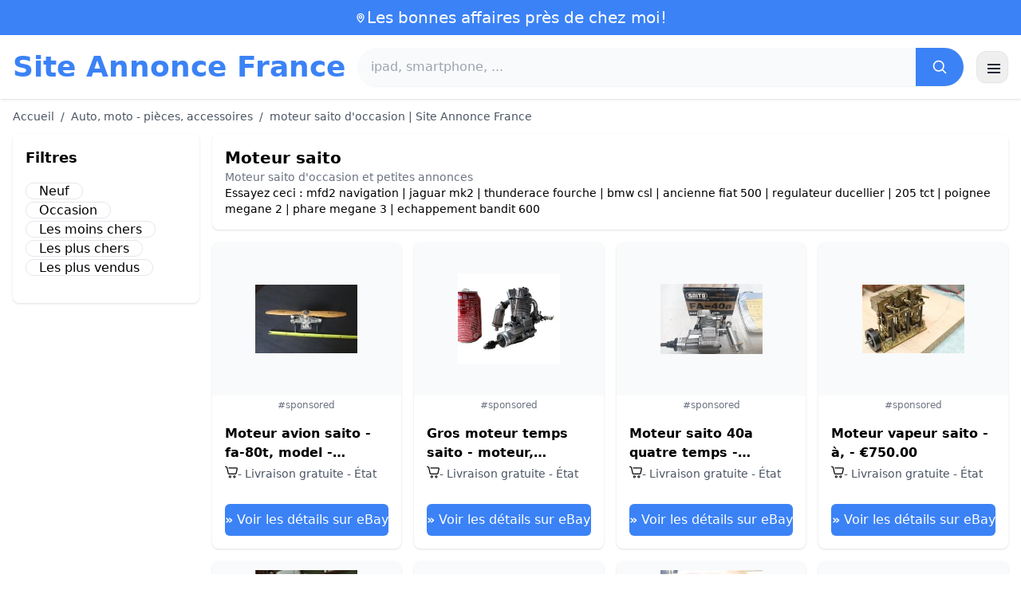

--- FILE ---
content_type: text/html; charset=UTF-8
request_url: https://www.site-annonce.fr/moteur-saito
body_size: 14514
content:
<!DOCTYPE html>
<html lang="fr">
<head>
    <meta charset="UTF-8">
    <meta name="viewport" content="width=device-width, initial-scale=1.0">
    <title>moteur saito d'occasion | Site Annonce France</title>
    <meta name="description" content="moteur saito d'occasion | Site Annonce France  :  sélection des produits les moins chers, d'occasion ou neufs. Site facile et rapide.">
    <link rel="icon" type="image/png" sizes="96x96" href="https://www.site-annonce.fr/favicon.ico"> 
    <meta name="google-site-verification" content="7Pw3UtAoJp2P_V9zSeV3LhHz7NlX0BQM-OY9337K8M8" />
    <!-- 100% privacy-first analytics -->
<script data-collect-dnt="true" async src="https://scripts.simpleanalyticscdn.com/latest.js"></script></head>
<body>
<style id="inline-css">
/* inline from: assets/tailwind.css */
*,:after,:before{--tw-border-spacing-x:0;--tw-border-spacing-y:0;--tw-translate-x:0;--tw-translate-y:0;--tw-rotate:0;--tw-skew-x:0;--tw-skew-y:0;--tw-scale-x:1;--tw-scale-y:1;--tw-pan-x: ;--tw-pan-y: ;--tw-pinch-zoom: ;--tw-scroll-snap-strictness:proximity;--tw-gradient-from-position: ;--tw-gradient-via-position: ;--tw-gradient-to-position: ;--tw-ordinal: ;--tw-slashed-zero: ;--tw-numeric-figure: ;--tw-numeric-spacing: ;--tw-numeric-fraction: ;--tw-ring-inset: ;--tw-ring-offset-width:0px;--tw-ring-offset-color:#fff;--tw-ring-color:rgba(59,130,246,.5);--tw-ring-offset-shadow:0 0 #0000;--tw-ring-shadow:0 0 #0000;--tw-shadow:0 0 #0000;--tw-shadow-colored:0 0 #0000;--tw-blur: ;--tw-brightness: ;--tw-contrast: ;--tw-grayscale: ;--tw-hue-rotate: ;--tw-invert: ;--tw-saturate: ;--tw-sepia: ;--tw-drop-shadow: ;--tw-backdrop-blur: ;--tw-backdrop-brightness: ;--tw-backdrop-contrast: ;--tw-backdrop-grayscale: ;--tw-backdrop-hue-rotate: ;--tw-backdrop-invert: ;--tw-backdrop-opacity: ;--tw-backdrop-saturate: ;--tw-backdrop-sepia: ;--tw-contain-size: ;--tw-contain-layout: ;--tw-contain-paint: ;--tw-contain-style: }::backdrop{--tw-border-spacing-x:0;--tw-border-spacing-y:0;--tw-translate-x:0;--tw-translate-y:0;--tw-rotate:0;--tw-skew-x:0;--tw-skew-y:0;--tw-scale-x:1;--tw-scale-y:1;--tw-pan-x: ;--tw-pan-y: ;--tw-pinch-zoom: ;--tw-scroll-snap-strictness:proximity;--tw-gradient-from-position: ;--tw-gradient-via-position: ;--tw-gradient-to-position: ;--tw-ordinal: ;--tw-slashed-zero: ;--tw-numeric-figure: ;--tw-numeric-spacing: ;--tw-numeric-fraction: ;--tw-ring-inset: ;--tw-ring-offset-width:0px;--tw-ring-offset-color:#fff;--tw-ring-color:rgba(59,130,246,.5);--tw-ring-offset-shadow:0 0 #0000;--tw-ring-shadow:0 0 #0000;--tw-shadow:0 0 #0000;--tw-shadow-colored:0 0 #0000;--tw-blur: ;--tw-brightness: ;--tw-contrast: ;--tw-grayscale: ;--tw-hue-rotate: ;--tw-invert: ;--tw-saturate: ;--tw-sepia: ;--tw-drop-shadow: ;--tw-backdrop-blur: ;--tw-backdrop-brightness: ;--tw-backdrop-contrast: ;--tw-backdrop-grayscale: ;--tw-backdrop-hue-rotate: ;--tw-backdrop-invert: ;--tw-backdrop-opacity: ;--tw-backdrop-saturate: ;--tw-backdrop-sepia: ;--tw-contain-size: ;--tw-contain-layout: ;--tw-contain-paint: ;--tw-contain-style: }/*! tailwindcss v3.4.18 | MIT License | https://tailwindcss.com*/*,:after,:before{box-sizing:border-box;border:0 solid #e5e7eb}:after,:before{--tw-content:""}:host,html{line-height:1.5;-webkit-text-size-adjust:100%;-moz-tab-size:4;-o-tab-size:4;tab-size:4;font-family:ui-sans-serif,system-ui,sans-serif,Apple Color Emoji,Segoe UI Emoji,Segoe UI Symbol,Noto Color Emoji;font-feature-settings:normal;font-variation-settings:normal;-webkit-tap-highlight-color:transparent}body{margin:0;line-height:inherit}hr{height:0;color:inherit;border-top-width:1px}abbr:where([title]){-webkit-text-decoration:underline dotted;text-decoration:underline dotted}h1,h2,h3,h4,h5,h6{font-size:inherit;font-weight:inherit}a{color:inherit;text-decoration:inherit}b,strong{font-weight:bolder}code,kbd,pre,samp{font-family:ui-monospace,SFMono-Regular,Menlo,Monaco,Consolas,Liberation Mono,Courier New,monospace;font-feature-settings:normal;font-variation-settings:normal;font-size:1em}small{font-size:80%}sub,sup{font-size:75%;line-height:0;position:relative;vertical-align:baseline}sub{bottom:-.25em}sup{top:-.5em}table{text-indent:0;border-color:inherit;border-collapse:collapse}button,input,optgroup,select,textarea{font-family:inherit;font-feature-settings:inherit;font-variation-settings:inherit;font-size:100%;font-weight:inherit;line-height:inherit;letter-spacing:inherit;color:inherit;margin:0;padding:0}button,select{text-transform:none}button,input:where([type=button]),input:where([type=reset]),input:where([type=submit]){-webkit-appearance:button;background-color:transparent;background-image:none}:-moz-focusring{outline:auto}:-moz-ui-invalid{box-shadow:none}progress{vertical-align:baseline}::-webkit-inner-spin-button,::-webkit-outer-spin-button{height:auto}[type=search]{-webkit-appearance:textfield;outline-offset:-2px}::-webkit-search-decoration{-webkit-appearance:none}::-webkit-file-upload-button{-webkit-appearance:button;font:inherit}summary{display:list-item}blockquote,dd,dl,figure,h1,h2,h3,h4,h5,h6,hr,p,pre{margin:0}fieldset{margin:0}fieldset,legend{padding:0}menu,ol,ul{list-style:none;margin:0;padding:0}dialog{padding:0}textarea{resize:vertical}input::-moz-placeholder,textarea::-moz-placeholder{opacity:1;color:#9ca3af}input::placeholder,textarea::placeholder{opacity:1;color:#9ca3af}[role=button],button{cursor:pointer}:disabled{cursor:default}audio,canvas,embed,iframe,img,object,svg,video{display:block;vertical-align:middle}img,video{max-width:100%;height:auto}[hidden]:where(:not([hidden=until-found])){display:none}.container{width:100%}@media (min-width:640px){.container{max-width:640px}}@media (min-width:768px){.container{max-width:768px}}@media (min-width:1024px){.container{max-width:1024px}}@media (min-width:1280px){.container{max-width:1280px}}@media (min-width:1536px){.container{max-width:1536px}}.visible{visibility:visible}.invisible{visibility:hidden}.static{position:static}.fixed{position:fixed}.absolute{position:absolute}.relative{position:relative}.sticky{position:sticky}.inset-0{inset:0}.-right-2{right:-.5rem}.-top-2{top:-.5rem}.left-2{left:.5rem}.right-0{right:0}.top-0{top:0}.top-2{top:.5rem}.top-\[env\(safe-area-inset-top\)\]{top:env(safe-area-inset-top)}.z-40{z-index:40}.col-span-full{grid-column:1/-1}.mx-4{margin-left:1rem;margin-right:1rem}.mx-auto{margin-left:auto;margin-right:auto}.my-2{margin-top:.5rem;margin-bottom:.5rem}.mb-1{margin-bottom:.25rem}.mb-10{margin-bottom:2.5rem}.mb-2{margin-bottom:.5rem}.mb-4{margin-bottom:1rem}.mb-5{margin-bottom:1.25rem}.mb-6{margin-bottom:1.5rem}.mb-8{margin-bottom:2rem}.ml-20{margin-left:5rem}.mr-2{margin-right:.5rem}.mt-0{margin-top:0}.mt-0\.5{margin-top:.125rem}.mt-1{margin-top:.25rem}.mt-2{margin-top:.5rem}.mt-3{margin-top:.75rem}.mt-4{margin-top:1rem}.mt-5{margin-top:1.25rem}.mt-8{margin-top:2rem}.line-clamp-2{overflow:hidden;display:-webkit-box;-webkit-box-orient:vertical;-webkit-line-clamp:2}.block{display:block}.inline-block{display:inline-block}.inline{display:inline}.flex{display:flex}.inline-flex{display:inline-flex}.table{display:table}.grid{display:grid}.hidden{display:none}.h-10{height:2.5rem}.h-24{height:6rem}.h-4{height:1rem}.h-5{height:1.25rem}.h-6{height:1.5rem}.h-8{height:2rem}.h-full{height:100%}.max-h-full{max-height:100%}.min-h-\[80px\]{min-height:80px}.w-1{width:.25rem}.w-10{width:2.5rem}.w-20{width:5rem}.w-24{width:6rem}.w-3{width:.75rem}.w-4{width:1rem}.w-5{width:1.25rem}.w-6{width:1.5rem}.w-72{width:18rem}.w-8{width:2rem}.w-full{width:100%}.max-w-2xl{max-width:42rem}.max-w-3xl{max-width:48rem}.max-w-6xl{max-width:72rem}.max-w-7xl{max-width:80rem}.max-w-full{max-width:100%}.max-w-none{max-width:none}.max-w-screen-xl{max-width:1280px}.flex-1{flex:1 1 0%}.flex-shrink-0{flex-shrink:0}.-translate-y-0{--tw-translate-y:-0px}.-translate-y-0,.rotate-180{transform:translate(var(--tw-translate-x),var(--tw-translate-y)) rotate(var(--tw-rotate)) skewX(var(--tw-skew-x)) skewY(var(--tw-skew-y)) scaleX(var(--tw-scale-x)) scaleY(var(--tw-scale-y))}.rotate-180{--tw-rotate:180deg}.transform{transform:translate(var(--tw-translate-x),var(--tw-translate-y)) rotate(var(--tw-rotate)) skewX(var(--tw-skew-x)) skewY(var(--tw-skew-y)) scaleX(var(--tw-scale-x)) scaleY(var(--tw-scale-y))}.cursor-pointer{cursor:pointer}.list-disc{list-style-type:disc}.appearance-none{-webkit-appearance:none;-moz-appearance:none;appearance:none}.grid-cols-1{grid-template-columns:repeat(1,minmax(0,1fr))}.grid-cols-2{grid-template-columns:repeat(2,minmax(0,1fr))}.flex-row{flex-direction:row}.flex-col{flex-direction:column}.flex-wrap{flex-wrap:wrap}.items-start{align-items:flex-start}.items-center{align-items:center}.justify-center{justify-content:center}.justify-between{justify-content:space-between}.gap-2{gap:.5rem}.gap-3{gap:.75rem}.gap-4{gap:1rem}.gap-6{gap:1.5rem}.gap-8{gap:2rem}.gap-x-2{-moz-column-gap:.5rem;column-gap:.5rem}.gap-y-2{row-gap:.5rem}.space-x-1>:not([hidden])~:not([hidden]){--tw-space-x-reverse:0;margin-right:calc(.25rem*var(--tw-space-x-reverse));margin-left:calc(.25rem*(1 - var(--tw-space-x-reverse)))}.space-x-2>:not([hidden])~:not([hidden]){--tw-space-x-reverse:0;margin-right:calc(.5rem*var(--tw-space-x-reverse));margin-left:calc(.5rem*(1 - var(--tw-space-x-reverse)))}.space-x-4>:not([hidden])~:not([hidden]){--tw-space-x-reverse:0;margin-right:calc(1rem*var(--tw-space-x-reverse));margin-left:calc(1rem*(1 - var(--tw-space-x-reverse)))}.space-y-2>:not([hidden])~:not([hidden]){--tw-space-y-reverse:0;margin-top:calc(.5rem*(1 - var(--tw-space-y-reverse)));margin-bottom:calc(.5rem*var(--tw-space-y-reverse))}.space-y-4>:not([hidden])~:not([hidden]){--tw-space-y-reverse:0;margin-top:calc(1rem*(1 - var(--tw-space-y-reverse)));margin-bottom:calc(1rem*var(--tw-space-y-reverse))}.divide-y>:not([hidden])~:not([hidden]){--tw-divide-y-reverse:0;border-top-width:calc(1px*(1 - var(--tw-divide-y-reverse)));border-bottom-width:calc(1px*var(--tw-divide-y-reverse))}.divide-gray-200>:not([hidden])~:not([hidden]){--tw-divide-opacity:1;border-color:rgb(229 231 235/var(--tw-divide-opacity,1))}.overflow-hidden{overflow:hidden}.overflow-y-auto{overflow-y:auto}.rounded{border-radius:.25rem}.rounded-2xl{border-radius:1rem}.rounded-full{border-radius:9999px}.rounded-lg{border-radius:.5rem}.rounded-md{border-radius:.375rem}.rounded-xl{border-radius:.75rem}.rounded-r-md{border-top-right-radius:.375rem;border-bottom-right-radius:.375rem}.border{border-width:1px}.border-b{border-bottom-width:1px}.border-t{border-top-width:1px}.border-blue-500{--tw-border-opacity:1;border-color:rgb(59 130 246/var(--tw-border-opacity,1))}.border-gray-200{--tw-border-opacity:1;border-color:rgb(229 231 235/var(--tw-border-opacity,1))}.border-gray-300{--tw-border-opacity:1;border-color:rgb(209 213 219/var(--tw-border-opacity,1))}.bg-black{--tw-bg-opacity:1;background-color:rgb(0 0 0/var(--tw-bg-opacity,1))}.bg-black\/40{background-color:rgba(0,0,0,.4)}.bg-blue-500{--tw-bg-opacity:1;background-color:rgb(59 130 246/var(--tw-bg-opacity,1))}.bg-blue-600{--tw-bg-opacity:1;background-color:rgb(37 99 235/var(--tw-bg-opacity,1))}.bg-gray-100{--tw-bg-opacity:1;background-color:rgb(243 244 246/var(--tw-bg-opacity,1))}.bg-gray-50{--tw-bg-opacity:1;background-color:rgb(249 250 251/var(--tw-bg-opacity,1))}.bg-green-100{--tw-bg-opacity:1;background-color:rgb(220 252 231/var(--tw-bg-opacity,1))}.bg-red-100{--tw-bg-opacity:1;background-color:rgb(254 226 226/var(--tw-bg-opacity,1))}.bg-red-600{--tw-bg-opacity:1;background-color:rgb(220 38 38/var(--tw-bg-opacity,1))}.bg-white{--tw-bg-opacity:1;background-color:rgb(255 255 255/var(--tw-bg-opacity,1))}.bg-white\/95{background-color:hsla(0,0%,100%,.95)}.object-contain{-o-object-fit:contain;object-fit:contain}.p-3{padding:.75rem}.p-4{padding:1rem}.p-6{padding:1.5rem}.px-1{padding-left:.25rem;padding-right:.25rem}.px-2{padding-left:.5rem;padding-right:.5rem}.px-3{padding-left:.75rem;padding-right:.75rem}.px-4{padding-left:1rem;padding-right:1rem}.px-5{padding-left:1.25rem;padding-right:1.25rem}.px-8{padding-left:2rem;padding-right:2rem}.py-1{padding-top:.25rem;padding-bottom:.25rem}.py-10{padding-top:2.5rem;padding-bottom:2.5rem}.py-2{padding-top:.5rem;padding-bottom:.5rem}.py-3{padding-top:.75rem;padding-bottom:.75rem}.py-4{padding-top:1rem;padding-bottom:1rem}.py-6{padding-top:1.5rem;padding-bottom:1.5rem}.py-8{padding-top:2rem;padding-bottom:2rem}.pb-6{padding-bottom:1.5rem}.pr-4{padding-right:1rem}.pt-4{padding-top:1rem}.pt-8{padding-top:2rem}.text-center{text-align:center}.text-2xl{font-size:1.5rem;line-height:2rem}.text-3xl{font-size:1.875rem;line-height:2.25rem}.text-\[10px\]{font-size:10px}.text-base{font-size:1rem;line-height:1.5rem}.text-lg{font-size:1.125rem;line-height:1.75rem}.text-sm{font-size:.875rem;line-height:1.25rem}.text-xl{font-size:1.25rem;line-height:1.75rem}.text-xs{font-size:.75rem;line-height:1rem}.font-bold{font-weight:700}.font-medium{font-weight:500}.font-normal{font-weight:400}.font-semibold{font-weight:600}.uppercase{text-transform:uppercase}.lowercase{text-transform:lowercase}.leading-none{line-height:1}.leading-tight{line-height:1.25}.tracking-tight{letter-spacing:-.025em}.text-blue-500{--tw-text-opacity:1;color:rgb(59 130 246/var(--tw-text-opacity,1))}.text-blue-600{--tw-text-opacity:1;color:rgb(37 99 235/var(--tw-text-opacity,1))}.text-gray-500{--tw-text-opacity:1;color:rgb(107 114 128/var(--tw-text-opacity,1))}.text-gray-600{--tw-text-opacity:1;color:rgb(75 85 99/var(--tw-text-opacity,1))}.text-gray-700{--tw-text-opacity:1;color:rgb(55 65 81/var(--tw-text-opacity,1))}.text-gray-800{--tw-text-opacity:1;color:rgb(31 41 55/var(--tw-text-opacity,1))}.text-green-800{--tw-text-opacity:1;color:rgb(22 101 52/var(--tw-text-opacity,1))}.text-orange-500{--tw-text-opacity:1;color:rgb(249 115 22/var(--tw-text-opacity,1))}.text-orange-600{--tw-text-opacity:1;color:rgb(234 88 12/var(--tw-text-opacity,1))}.text-red-700{--tw-text-opacity:1;color:rgb(185 28 28/var(--tw-text-opacity,1))}.text-white{--tw-text-opacity:1;color:rgb(255 255 255/var(--tw-text-opacity,1))}.underline{text-decoration-line:underline}.shadow{--tw-shadow:0 1px 3px 0 rgba(0,0,0,.1),0 1px 2px -1px rgba(0,0,0,.1);--tw-shadow-colored:0 1px 3px 0 var(--tw-shadow-color),0 1px 2px -1px var(--tw-shadow-color)}.shadow,.shadow-sm{box-shadow:var(--tw-ring-offset-shadow,0 0 #0000),var(--tw-ring-shadow,0 0 #0000),var(--tw-shadow)}.shadow-sm{--tw-shadow:0 1px 2px 0 rgba(0,0,0,.05);--tw-shadow-colored:0 1px 2px 0 var(--tw-shadow-color)}.shadow-xl{--tw-shadow:0 20px 25px -5px rgba(0,0,0,.1),0 8px 10px -6px rgba(0,0,0,.1);--tw-shadow-colored:0 20px 25px -5px var(--tw-shadow-color),0 8px 10px -6px var(--tw-shadow-color);box-shadow:var(--tw-ring-offset-shadow,0 0 #0000),var(--tw-ring-shadow,0 0 #0000),var(--tw-shadow)}.outline-none{outline:2px solid transparent;outline-offset:2px}.outline{outline-style:solid}.ring-black{--tw-ring-opacity:1;--tw-ring-color:rgb(0 0 0/var(--tw-ring-opacity,1))}.filter{filter:var(--tw-blur) var(--tw-brightness) var(--tw-contrast) var(--tw-grayscale) var(--tw-hue-rotate) var(--tw-invert) var(--tw-saturate) var(--tw-sepia) var(--tw-drop-shadow)}.backdrop-blur{--tw-backdrop-blur:blur(8px);-webkit-backdrop-filter:var(--tw-backdrop-blur) var(--tw-backdrop-brightness) var(--tw-backdrop-contrast) var(--tw-backdrop-grayscale) var(--tw-backdrop-hue-rotate) var(--tw-backdrop-invert) var(--tw-backdrop-opacity) var(--tw-backdrop-saturate) var(--tw-backdrop-sepia);backdrop-filter:var(--tw-backdrop-blur) var(--tw-backdrop-brightness) var(--tw-backdrop-contrast) var(--tw-backdrop-grayscale) var(--tw-backdrop-hue-rotate) var(--tw-backdrop-invert) var(--tw-backdrop-opacity) var(--tw-backdrop-saturate) var(--tw-backdrop-sepia)}.transition{transition-property:color,background-color,border-color,text-decoration-color,fill,stroke,opacity,box-shadow,transform,filter,-webkit-backdrop-filter;transition-property:color,background-color,border-color,text-decoration-color,fill,stroke,opacity,box-shadow,transform,filter,backdrop-filter;transition-property:color,background-color,border-color,text-decoration-color,fill,stroke,opacity,box-shadow,transform,filter,backdrop-filter,-webkit-backdrop-filter;transition-timing-function:cubic-bezier(.4,0,.2,1);transition-duration:.15s}.transition-shadow{transition-property:box-shadow;transition-timing-function:cubic-bezier(.4,0,.2,1);transition-duration:.15s}.transition-transform{transition-property:transform;transition-timing-function:cubic-bezier(.4,0,.2,1)}.duration-150,.transition-transform{transition-duration:.15s}.duration-200{transition-duration:.2s}.duration-300{transition-duration:.3s}.last\:border-b-0:last-child{border-bottom-width:0}.checked\:bg-blue-600:checked{--tw-bg-opacity:1;background-color:rgb(37 99 235/var(--tw-bg-opacity,1))}.hover\:-translate-y-0\.5:hover{--tw-translate-y:-0.125rem;transform:translate(var(--tw-translate-x),var(--tw-translate-y)) rotate(var(--tw-rotate)) skewX(var(--tw-skew-x)) skewY(var(--tw-skew-y)) scaleX(var(--tw-scale-x)) scaleY(var(--tw-scale-y))}.hover\:bg-blue-700:hover{--tw-bg-opacity:1;background-color:rgb(29 78 216/var(--tw-bg-opacity,1))}.hover\:bg-gray-100:hover{--tw-bg-opacity:1;background-color:rgb(243 244 246/var(--tw-bg-opacity,1))}.hover\:bg-gray-50:hover{--tw-bg-opacity:1;background-color:rgb(249 250 251/var(--tw-bg-opacity,1))}.hover\:bg-gray-800:hover{--tw-bg-opacity:1;background-color:rgb(31 41 55/var(--tw-bg-opacity,1))}.hover\:text-blue-600:hover{--tw-text-opacity:1;color:rgb(37 99 235/var(--tw-text-opacity,1))}.hover\:shadow-md:hover{--tw-shadow:0 4px 6px -1px rgba(0,0,0,.1),0 2px 4px -2px rgba(0,0,0,.1);--tw-shadow-colored:0 4px 6px -1px var(--tw-shadow-color),0 2px 4px -2px var(--tw-shadow-color)}.hover\:shadow-md:hover,.hover\:shadow-sm:hover{box-shadow:var(--tw-ring-offset-shadow,0 0 #0000),var(--tw-ring-shadow,0 0 #0000),var(--tw-shadow)}.hover\:shadow-sm:hover{--tw-shadow:0 1px 2px 0 rgba(0,0,0,.05);--tw-shadow-colored:0 1px 2px 0 var(--tw-shadow-color)}.focus\:outline-none:focus{outline:2px solid transparent;outline-offset:2px}.focus\:ring-2:focus{--tw-ring-offset-shadow:var(--tw-ring-inset) 0 0 0 var(--tw-ring-offset-width) var(--tw-ring-offset-color);--tw-ring-shadow:var(--tw-ring-inset) 0 0 0 calc(2px + var(--tw-ring-offset-width)) var(--tw-ring-color);box-shadow:var(--tw-ring-offset-shadow),var(--tw-ring-shadow),var(--tw-shadow,0 0 #0000)}.focus\:ring-black\/10:focus{--tw-ring-color:rgba(0,0,0,.1)}.focus\:ring-blue-500:focus{--tw-ring-opacity:1;--tw-ring-color:rgb(59 130 246/var(--tw-ring-opacity,1))}.group:hover .group-hover\:underline{text-decoration-line:underline}@media (min-width:640px){.sm\:grid-cols-2{grid-template-columns:repeat(2,minmax(0,1fr))}.sm\:grid-cols-3{grid-template-columns:repeat(3,minmax(0,1fr))}.sm\:grid-cols-4{grid-template-columns:repeat(4,minmax(0,1fr))}.sm\:gap-4{gap:1rem}.sm\:p-10{padding:2.5rem}.sm\:p-8{padding:2rem}.sm\:px-6{padding-left:1.5rem;padding-right:1.5rem}.sm\:py-12{padding-top:3rem;padding-bottom:3rem}.sm\:py-2{padding-top:.5rem;padding-bottom:.5rem}.sm\:py-8{padding-top:2rem;padding-bottom:2rem}.sm\:text-2xl{font-size:1.5rem;line-height:2rem}.sm\:text-4xl{font-size:2.25rem;line-height:2.5rem}.sm\:text-sm{font-size:.875rem;line-height:1.25rem}}@media (min-width:768px){.md\:mb-0{margin-bottom:0}.md\:mr-2{margin-right:.5rem}.md\:flex{display:flex}.md\:hidden{display:none}.md\:h-48{height:12rem}.md\:w-1\/4{width:25%}.md\:w-3\/4{width:75%}.md\:w-80{width:20rem}.md\:w-auto{width:auto}.md\:w-full{width:100%}.md\:grid-cols-2{grid-template-columns:repeat(2,minmax(0,1fr))}.md\:grid-cols-4{grid-template-columns:repeat(4,minmax(0,1fr))}.md\:flex-row{flex-direction:row}.md\:flex-col{flex-direction:column}.md\:items-center{align-items:center}.md\:justify-between{justify-content:space-between}.md\:p-4{padding:1rem}.md\:pr-4{padding-right:1rem}.md\:text-4xl{font-size:2.25rem;line-height:2.5rem}}@media (min-width:1024px){.lg\:col-span-1{grid-column:span 1/span 1}.lg\:w-1\/5{width:20%}.lg\:w-4\/5{width:80%}.lg\:grid-cols-3{grid-template-columns:repeat(3,minmax(0,1fr))}.lg\:grid-cols-5{grid-template-columns:repeat(5,minmax(0,1fr))}.lg\:flex-row{flex-direction:row}.lg\:flex-wrap{flex-wrap:wrap}.lg\:items-center{align-items:center}.lg\:justify-between{justify-content:space-between}.lg\:px-8{padding-left:2rem;padding-right:2rem}}@media (min-width:1280px){.xl\:grid-cols-4{grid-template-columns:repeat(4,minmax(0,1fr))}}
</style>
<style id="inline-css">
/* inline from: assets/global.css */
/* homepage */.dropdown:hover .dropdown-menu {    display: block;}.custom-checkbox:checked {    background-color: #3665f3;}.custom-checkbox:checked::after {    content: '✓';    color: white;    position: absolute;    left: 50%;    top: 50%;    transform: translate(-50%, -50%);}.price-range-slider {    -webkit-appearance: none;    width: 100%;    height: 4px;    background: #ddd;    outline: none;}.price-range-slider::-webkit-slider-thumb {    -webkit-appearance: none;    width: 16px;    height: 16px;    background: #3665f3;    cursor: pointer;    border-radius: 50%;}.star-rating i {    color: #ffb800;}.product-card:hover {    transform: translateY(-5px);    box-shadow: 0 10px 20px rgba(0,0,0,0.1);}.filter-section {    transition: all 0.3s ease;}.filter-content {    max-height: 1000px;    overflow: hidden;    transition: max-height 0.3s ease;}.filter-content.collapsed {    max-height: 0;}.homelist li{    list-style: disc;    margin-left:2rem;    font-weight: normal;}/* product */#mobile-filters { padding-top: env(safe-area-inset-top); }#mobile-filters ul { scrollbar-gutter: stable both-edges; }#mobile-filters a{  white-space: nowrap;  word-break: keep-all;  overflow-wrap: normal;  hyphens: none;  background-color:white;}/* Sidebar cachée sur mobile */.sidebar {  display: none;}.maxHeightLine {    height:20px;    overflow: hidden;    text-overflow: ellipsis;}/* Affichée à partir de 768px (tablette et +) */@media (min-width: 768px) {  .sidebar {    display: block;  }  .maxHeightLine {    height:auto;    overflow: auto;  }}
</style>

<header class="w-full bg-white shadow">
  <!-- Top bar -->
  <div class="bg-blue-500 text-white text-sm">
    <div class="max-w-6xl mx-auto px-4 py-2 flex items-center justify-center gap-2 text-center">

      <!-- Location icon -->
      <svg class="w-4 h-4" fill="none" stroke="currentColor" stroke-width="2"
           viewBox="0 0 24 24" aria-hidden="true">
        <path stroke-linecap="round" stroke-linejoin="round"
              d="M12 21s-6-5.686-6-10a6 6 0 1 1 12 0c0 4.314-6 10-6 10z" />
        <circle cx="12" cy="11" r="2.5" />
      </svg>

      <a href="https://www.site-annonce.fr/s/bargain" class="inline-flex items-center gap-2 text-xl font-medium focus:outline-none">
        Les bonnes affaires près de chez moi!      </a>

    </div>
  </div>

  <!-- Main header row -->
  <div class="mx-auto px-4 py-4">
    <div class="flex items-center justify-between gap-4">
      <!-- Left : title -->
      <div class="flex items-center">
        <a href="https://www.site-annonce.fr/" class="text-3xl md:text-4xl font-bold text-blue-500 leading-none">
          Site Annonce France        </a>
      </div>

      <!-- Center : search desktop -->
      <form class="hidden md:flex flex-1 mx-4" action="https://www.site-annonce.fr/s/bargain#results" method="post">
        <div class="flex w-full bg-gray-50 rounded-full shadow-sm overflow-hidden">
          <input type="hidden" name="mode" value="standard" />
          <input
            type="text"
            placeholder="ipad, smartphone, ..."
            data-hj-allow
            class="flex-1 px-4 py-3 text-gray-700 bg-gray-50 outline-none"
            name="keyword_search"
          />
          <button
            type="submit"
            class="flex items-center justify-center px-5 bg-blue-500 text-white"
          >
            <svg class="w-5 h-5" fill="none" stroke="currentColor" stroke-width="2"
                 viewBox="0 0 24 24">
              <path stroke-linecap="round" stroke-linejoin="round"
                    d="m21 21-4.35-4.35M10.5 18a7.5 7.5 0 1 1 0-15 7.5 7.5 0 0 1 0 15z" />
            </svg>
          </button>
        </div>
      </form>

      <!-- Right desktop icons -->
       
      <div class="hidden md:flex items-center gap-6">
                <!-- Desktop hamburger -->
        <button
          id="desktopMenuToggle"
          class="w-10 h-10 flex items-center justify-center rounded-xl border border-gray-200 shadow-sm hover:bg-gray-50">
          <svg class="w-5 h-5 text-gray-800" fill="none" stroke="currentColor" stroke-width="2">
            <path d="M4 7h16M4 12h16M4 17h16" />
          </svg>
        </button>
      </div>

      <!-- Mobile hamburger -->
      <button
        id="mobileMenuToggle"
        class="md:hidden w-10 h-10 flex items-center justify-center rounded-xl border border-gray-200 shadow-sm">
        <svg class="w-5 h-5 text-gray-800" fill="none" stroke="currentColor" stroke-width="2">
          <path d="M4 7h16M4 12h16M4 17h16" />
        </svg>
      </button>
    </div>

    <!-- Mobile search -->
    <form class="mt-3 md:hidden" action="https://www.site-annonce.fr/s/bargain#results" method="post">
      <div class="flex w-full bg-gray-50 rounded-full shadow-sm overflow-hidden">
        <input type="hidden" name="mode" value="standard" />
        <input type="text" name="keyword_search" placeholder="ipad, smartphone, ..." data-hj-allow 
               class="flex-1 px-4 py-3 text-gray-700 bg-gray-50 outline-none" />
        <button class="flex items-center justify-center px-5 bg-blue-500 text-white">
          <svg class="w-5 h-5" fill="none" stroke="currentColor" stroke-width="2">
            <path d="m21 21-4.35-4.35M10.5 18a7.5 7.5 0 1 1 0-15 7.5 7.5 0 0 1 0 15z" />
          </svg>
        </button>
      </div>
    </form>

    <!-- Mobile actions -->
    <div id="mobileActions" class="md:hidden hidden mt-3 flex items-center gap-6">
      <!-- Cart -->
      <button class="relative">
        <svg class="w-6 h-6 text-gray-800" fill="none" stroke="currentColor" stroke-width="2">
          <path d="M3 3h2l.4 2M7 13h10L19 6H5.4M7 13 5.4 5M7 13l-1.293 2.293A1 1 0 0 0 6.618 17H18M9 21h.01M15 21h.01" />
        </svg>
        <span class="absolute -top-2 -right-2 bg-blue-500 text-white text-xs font-semibold rounded-full w-5 h-5 flex items-center justify-center">0</span>
      </button>

      <!-- Mail -->
      <button>
        <svg class="w-6 h-6 text-gray-800" fill="none" stroke="currentColor" stroke-width="2">
          <path d="M4 6h16v12H4z" />
          <path d="m4 7 8 6 8-6" />
        </svg>
      </button>

      <!-- User -->
      <button>
        <svg class="w-6 h-6 text-gray-800" fill="none" stroke="currentColor" stroke-width="2">
          <path d="M12 12a4 4 0 1 0 0-8 4 4 0 0 0 0 8z" />
          <path d="M6 20a6 6 0 0 1 12 0" />
        </svg>
      </button>
    </div>
  </div>
</header>

<!-- FULL MENU (desktop + mobile) -->
<!-- FULL MENU OVERLAY (vertical, desktop + mobile) -->
<nav id="mainMenu" class="fixed inset-0 z-40 hidden">
  <!-- Fond assombri -->
  <div id="menuBackdrop" class="absolute inset-0 bg-black/40"></div>

  <!-- Panneau latéral -->
  <div class="absolute right-0 top-0 h-full w-72 md:w-80 bg-white shadow-xl flex flex-col">
    <!-- Header du panneau -->
    <div class="flex items-center justify-between px-4 py-4 border-b border-gray-200">
      <span class="text-base font-semibold text-gray-800">
        Site Annonce France      </span>
      <button id="menuClose" class="w-8 h-8 flex items-center justify-center rounded-full hover:bg-gray-100">
        <svg class="w-4 h-4 text-gray-700" fill="none" stroke="currentColor" stroke-width="2" viewBox="0 0 24 24">
          <path stroke-linecap="round" stroke-linejoin="round" d="M6 18 18 6M6 6l12 12" />
        </svg>
      </button>
    </div>

    <!-- Liens (verticaux) -->
    <div class="flex-1 overflow-y-auto">
      <div class="flex flex-col divide-y divide-gray-200 text-sm font-medium">
        <a href="https://www.site-annonce.fr/" class="px-4 py-3 hover:bg-gray-50">
          Accueil        </a>
        <a href="https://www.site-annonce.fr/s/bargain?mode=standard" class="px-4 py-3 hover:bg-gray-50">
          Rechercher        </a>                                
        <a href="https://www.site-annonce.fr/s/bargain?mode=local" class="px-4 py-3 hover:bg-gray-50">
          Près de chez moi        </a>
        <a href="https://www.site-annonce.fr/s/bargain?mode=misspelled" class="px-4 py-3 hover:bg-gray-50">
          Offres mal orthographiées        </a>
        <a href="https://www.site-annonce.fr/s/bargain?mode=lastminute" class="px-4 py-3 hover:bg-gray-50">
          Enchères de dernière minute        </a>                        
        <a href="https://www.facebook.com/profile.php?id=61584598651411" class="px-4 py-3 hover:bg-gray-50">
          Facebook Page
        </a>
        <a href="https://www.site-annonce.fr/mag/" class="px-4 py-3 hover:bg-gray-50">
          Blog
        </a>        
        <a href="https://www.site-annonce.fr/s/contact" class="px-4 py-3 hover:bg-gray-50">
          Contact        </a>
      </div>
    </div>

    <!-- Zone bas (optionnelle : liens compte, etc.) -->
    <div class="border-t border-gray-200 px-4 py-3 flex flex-col gap-2 text-sm">
      <a href="https://www.site-annonce.fr/s/myaccount" class="flex items-center gap-2 hover:text-blue-600">
        <svg class="w-4 h-4 text-gray-700" fill="none" stroke="currentColor" stroke-width="2" viewBox="0 0 24 24">
          <path d="M12 12a4 4 0 1 0 0-8 4 4 0 0 0 0 8z" />
          <path d="M6 20a6 6 0 0 1 12 0" />
        </svg>
        <span>Compte</span>
      </a>
      <a href="https://www.site-annonce.fr/s/cart" class="flex items-center gap-2 hover:text-blue-600">
        <svg class="w-4 h-4 text-gray-700" fill="none" stroke="currentColor" stroke-width="2" viewBox="0 0 24 24">
          <path d="M3 3h2l.4 2M7 13h10L19 6H5.4M7 13 5.4 5M7 13l-1.293 2.293A1 1 0 0 0 6.618 17H18M9 21h.01M15 21h.01" />
        </svg>
        <span>Panier</span>
      </a>
    </div>
  </div>
</nav>
    <!-- Breadcrumbs -->
    <div class="container mx-auto px-4 py-3 text-sm">
        <div class="flex items-center space-x-2 text-gray-600">
            <a href="https://www.site-annonce.fr/" class="hover:text-blue-600">Accueil</a>
            <span>/</span>
            <span class="maxHeightLine"><a href='https://www.site-annonce.fr/s/auto-moto-pi-eces-accessoires'>Auto, moto - pièces, accessoires</a></span>
            <span>/</span>
            <span class="font-medium maxHeightLine">moteur saito d'occasion | Site Annonce France</span>
        </div>
    </div>

    <!-- Main Content -->
    <div class="container mx-auto px-4">
        <div class="flex flex-col md:flex-row">
            <!-- Filters Sidebar -->
            <!-- DESKTOP FILTERS -->
<div class="w-full md:w-1/4 lg:w-1/5 pr-4 mb-6 sidebar">
    <div class="bg-white rounded-lg shadow p-4">
        <div class="justify-between items-center mb-4">
            <h4 class="font-bold text-lg mb-4">Filtres</h4>
            <div class="justify-between items-center mb-4">
            <ul>
                <li><a href='#' target=_blank data-url='[base64]' class='clickable-product cursor-pointer rounded-xl border px-4 mb-2'>Neuf</a></li><li><a href='#' target=_blank data-url='[base64]' class='clickable-product cursor-pointer rounded-xl border px-4 mb-2'>Occasion</a></li><li><a href='#' target=_blank data-url='[base64]' class='clickable-product cursor-pointer rounded-xl border px-4 mb-2'>Les moins chers</a></li><li><a href='#' target=_blank data-url='[base64]' class='clickable-product cursor-pointer rounded-xl border px-4 mb-2'>Les plus chers</a></li><li><a href='#' target=_blank data-url='[base64]' class='clickable-product cursor-pointer rounded-xl border px-4 mb-2'>Les plus vendus</a></li>            </ul>
            </div>
        </div>                 
    </div>
</div>

<!-- MOBILE STICKY FILTERS (visible < md) -->
<div id="mobile-filters" class="md:hidden sticky top-[env(safe-area-inset-top)] z-40 bg-white/95 backdrop-blur border-b">
  <div class="max-w-screen-xl mx-auto py-2">
    <h4 class="font-bold text-lg mb-4">Filtres</h4>
    <ul class="flex flex-wrap gap-x-2 gap-y-2">
        <li><a href='#' target=_blank data-url='[base64]' class='clickable-product cursor-pointer rounded-xl border px-4 mb-2'>Neuf</a></li><li><a href='#' target=_blank data-url='[base64]' class='clickable-product cursor-pointer rounded-xl border px-4 mb-2'>Occasion</a></li><li><a href='#' target=_blank data-url='[base64]' class='clickable-product cursor-pointer rounded-xl border px-4 mb-2'>Les moins chers</a></li></ul><ul class='flex flex-wrap gap-x-2 gap-y-2 mt-3'><li><a href='#' target=_blank data-url='[base64]' class='clickable-product cursor-pointer rounded-xl border px-4 mb-2'>Les plus chers</a></li><li><a href='#' target=_blank data-url='[base64]' class='clickable-product cursor-pointer rounded-xl border px-4 mb-2'>Les plus vendus</a></li>    </ul>
  </div>
</div>

            
            <!-- Products List -->
            <div class="w-full md:w-3/4 lg:w-4/5">
                <div class="bg-white rounded-lg shadow p-4 mb-4">
                    <div class="flex flex-col md:flex-row md:items-center md:justify-between">
                        <h1 class="text-xl font-bold mb-2 md:mb-0">Moteur saito</h1>                        
                    </div>
                    <h2 class="text-sm text-gray-500">Moteur saito d'occasion et petites annonces</h2>

                       

                    <p class="text-sm maxHeightLine">Essayez ceci : <a href="https://www.site-annonce.fr/mfd2-navigation">mfd2 navigation</a> | <a href="https://www.site-annonce.fr/jaguar-mk2">jaguar mk2</a> | <a href="https://www.site-annonce.fr/thunderace-fourche">thunderace fourche</a> | <a href="https://www.site-annonce.fr/bmw-csl">bmw csl</a> | <a href="https://www.site-annonce.fr/ancienne-fiat-500">ancienne fiat 500</a> | <a href="https://www.site-annonce.fr/regulateur-ducellier">regulateur ducellier</a> | <a href="https://www.site-annonce.fr/205-tct">205 tct</a> | <a href="https://www.site-annonce.fr/poignee-megane-2">poignee megane 2</a> | <a href="https://www.site-annonce.fr/phare-megane-3">phare megane 3</a> | <a href="https://www.site-annonce.fr/echappement-bandit-600">echappement bandit 600</a></p>                </div>

                <!-- top description -->
                <div class="mb-4">
                                    </div>
                
                <!-- Product Grid -->
                <section id="results" class="grid grid-cols-1 sm:grid-cols-2 lg:grid-cols-3 xl:grid-cols-4 gap-4">

                                <!-- Product Card 1 -->                            
                   <div class="bg-white rounded-lg shadow overflow-hidden product-card transition duration-300 clickable-product cursor-pointer flex flex-row md:flex-col" 
                        data-url="aHR0cHM6Ly93d3cuYW1hem9uLmZyL3M/[base64]">
                        <div class="flex-shrink-0 w-24 md:w-full flex flex-col">
                            <div class="w-24 h-24 md:w-full md:h-48 bg-gray-50 flex items-center justify-center overflow-hidden">
                                <img src="https://www.site-annonce.fr/image.php?url=aHR0cHM6Ly9pLmViYXlpbWcuY29tL2ltYWdlcy9nLzBLZ0FBZVN3RE5GbzQ5R2cvcy1sMjI1LmpwZw==" 
                                    alt="(136) Moteur avion RC SAITO FA-80T  Flat twin 4 temps Model engine Aircraft" 
                                    class="max-w-full max-h-full object-contain" fetchpriority="high" width=128 height=128>
                                                                
                            </div>
                        <span class="block w-full text-xs text-gray-500 mt-1 text-center">#sponsored</span>
                        </div>
                        <div class="flex-1 flex flex-col gap-2 p-3 md:p-4">
                            <span class="font-bold text-m mb-1 line-clamp-2">
                                Moteur avion saito - fa-80t, model - €450.00</span>
                            <div class="items-center justify-between min-h-[64px]">
                                
                                <div class="flex items-start gap-2 text-sm text-gray-600">
                                    <img src="https://www.site-annonce.fr/assets/online-shopping.png" alt="Ajouter au panier" width="16" height="16" class="hrink-0 w-4 h-4 object-contain" />
                                    <span>                                    - Livraison gratuite - État</span>
                                </div>
                            </div>
                            <div class="mt-4">                              
                                <button class="w-full bg-blue-500 text-white py-2 rounded-md mt-3"><strong>&raquo;</strong> Voir les détails sur eBay</button>                                
                            </div>
                        </div>
                    </div>  
                                <!-- Product Card 1 -->                            
                   <div class="bg-white rounded-lg shadow overflow-hidden product-card transition duration-300 clickable-product cursor-pointer flex flex-row md:flex-col" 
                        data-url="aHR0cHM6Ly93d3cuYW1hem9uLmZyL3M/[base64]">
                        <div class="flex-shrink-0 w-24 md:w-full flex flex-col">
                            <div class="w-24 h-24 md:w-full md:h-48 bg-gray-50 flex items-center justify-center overflow-hidden">
                                <img src="https://www.site-annonce.fr/image.php?url=aHR0cHM6Ly9pLmViYXlpbWcuY29tL2ltYWdlcy9nL0dHMEFBZVN3bHZ4b2hraXYvcy1sMjI1LmpwZw==" 
                                    alt="Gros Moteur 4 Temps Saito 125 Vintage 4 Stroke RC Model Engine Made in Japan" 
                                    class="max-w-full max-h-full object-contain" fetchpriority="high" width=128 height=128>
                                                                
                            </div>
                        <span class="block w-full text-xs text-gray-500 mt-1 text-center">#sponsored</span>
                        </div>
                        <div class="flex-1 flex flex-col gap-2 p-3 md:p-4">
                            <span class="font-bold text-m mb-1 line-clamp-2">
                                Gros moteur temps saito - moteur, vintage - €295.00</span>
                            <div class="items-center justify-between min-h-[64px]">
                                
                                <div class="flex items-start gap-2 text-sm text-gray-600">
                                    <img src="https://www.site-annonce.fr/assets/online-shopping.png" alt="Ajouter au panier" width="16" height="16" class="hrink-0 w-4 h-4 object-contain" />
                                    <span>                                    - Livraison gratuite - État</span>
                                </div>
                            </div>
                            <div class="mt-4">                              
                                <button class="w-full bg-blue-500 text-white py-2 rounded-md mt-3"><strong>&raquo;</strong> Voir les détails sur eBay</button>                                
                            </div>
                        </div>
                    </div>  
                                <!-- Product Card 1 -->                            
                   <div class="bg-white rounded-lg shadow overflow-hidden product-card transition duration-300 clickable-product cursor-pointer flex flex-row md:flex-col" 
                        data-url="aHR0cHM6Ly93d3cuYW1hem9uLmZyL3M/[base64]">
                        <div class="flex-shrink-0 w-24 md:w-full flex flex-col">
                            <div class="w-24 h-24 md:w-full md:h-48 bg-gray-50 flex items-center justify-center overflow-hidden">
                                <img src="https://www.site-annonce.fr/image.php?url=aHR0cHM6Ly9pLmViYXlpbWcuY29tL2ltYWdlcy9nLzREQUFBZVN3dEVWbzdpM1Mvcy1sMjI1LmpwZw==" 
                                    alt="Moteur SAITO FA-40a à quatre temps moteur à tête hémique haute puissance séri..." 
                                    class="max-w-full max-h-full object-contain" fetchpriority="high" width=128 height=128>
                                                                
                            </div>
                        <span class="block w-full text-xs text-gray-500 mt-1 text-center">#sponsored</span>
                        </div>
                        <div class="flex-1 flex flex-col gap-2 p-3 md:p-4">
                            <span class="font-bold text-m mb-1 line-clamp-2">
                                Moteur saito 40a quatre temps - quatre, hémique - €304.08</span>
                            <div class="items-center justify-between min-h-[64px]">
                                
                                <div class="flex items-start gap-2 text-sm text-gray-600">
                                    <img src="https://www.site-annonce.fr/assets/online-shopping.png" alt="Ajouter au panier" width="16" height="16" class="hrink-0 w-4 h-4 object-contain" />
                                    <span>                                    - Livraison gratuite - État</span>
                                </div>
                            </div>
                            <div class="mt-4">                              
                                <button class="w-full bg-blue-500 text-white py-2 rounded-md mt-3"><strong>&raquo;</strong> Voir les détails sur eBay</button>                                
                            </div>
                        </div>
                    </div>  
                                <!-- Product Card 1 -->                            
                   <div class="bg-white rounded-lg shadow overflow-hidden product-card transition duration-300 clickable-product cursor-pointer flex flex-row md:flex-col" 
                        data-url="aHR0cHM6Ly93d3cuYW1hem9uLmZyL3M/[base64]">
                        <div class="flex-shrink-0 w-24 md:w-full flex flex-col">
                            <div class="w-24 h-24 md:w-full md:h-48 bg-gray-50 flex items-center justify-center overflow-hidden">
                                <img src="https://www.site-annonce.fr/image.php?url=aHR0cHM6Ly9pLmViYXlpbWcuY29tL2ltYWdlcy9nL0l4MEFBZVN3N3NkbzhuRFIvcy1sMjI1LmpwZw==" 
                                    alt="Moteur à vapeur Saito" 
                                    class="max-w-full max-h-full object-contain" fetchpriority="high" width=128 height=128>
                                                                
                            </div>
                        <span class="block w-full text-xs text-gray-500 mt-1 text-center">#sponsored</span>
                        </div>
                        <div class="flex-1 flex flex-col gap-2 p-3 md:p-4">
                            <span class="font-bold text-m mb-1 line-clamp-2">
                                Moteur vapeur saito - à, - €750.00</span>
                            <div class="items-center justify-between min-h-[64px]">
                                
                                <div class="flex items-start gap-2 text-sm text-gray-600">
                                    <img src="https://www.site-annonce.fr/assets/online-shopping.png" alt="Ajouter au panier" width="16" height="16" class="hrink-0 w-4 h-4 object-contain" />
                                    <span>                                    - Livraison gratuite - État</span>
                                </div>
                            </div>
                            <div class="mt-4">                              
                                <button class="w-full bg-blue-500 text-white py-2 rounded-md mt-3"><strong>&raquo;</strong> Voir les détails sur eBay</button>                                
                            </div>
                        </div>
                    </div>  
                                <!-- Product Card 1 -->                            
                   <div class="bg-white rounded-lg shadow overflow-hidden product-card transition duration-300 clickable-product cursor-pointer flex flex-row md:flex-col" 
                        data-url="aHR0cHM6Ly93d3cuYW1hem9uLmZyL3M/[base64]">
                        <div class="flex-shrink-0 w-24 md:w-full flex flex-col">
                            <div class="w-24 h-24 md:w-full md:h-48 bg-gray-50 flex items-center justify-center overflow-hidden">
                                <img src="https://www.site-annonce.fr/image.php?url=aHR0cHM6Ly9pLmViYXlpbWcuY29tL2ltYWdlcy9nL2hzb0FBT1N3RXdkbS0tbVMvcy1sMjI1LmpwZw==" 
                                    alt="Moteur saïto FA-30S Gold 50th Anniversary" 
                                    class="max-w-full max-h-full object-contain" fetchpriority="high" width=128 height=128>
                                                                
                            </div>
                        <span class="block w-full text-xs text-gray-500 mt-1 text-center">#sponsored</span>
                        </div>
                        <div class="flex-1 flex flex-col gap-2 p-3 md:p-4">
                            <span class="font-bold text-m mb-1 line-clamp-2">
                                Moteur saïto 30s - fa-30s, gold - €1400.00</span>
                            <div class="items-center justify-between min-h-[64px]">
                                
                                <div class="flex items-start gap-2 text-sm text-gray-600">
                                    <img src="https://www.site-annonce.fr/assets/online-shopping.png" alt="Ajouter au panier" width="16" height="16" class="hrink-0 w-4 h-4 object-contain" />
                                    <span>                                    - Livraison gratuite - État</span>
                                </div>
                            </div>
                            <div class="mt-4">                              
                                <button class="w-full bg-blue-500 text-white py-2 rounded-md mt-3"><strong>&raquo;</strong> Voir les détails sur eBay</button>                                
                            </div>
                        </div>
                    </div>  
                                <!-- Product Card 1 -->                            
                   <div class="bg-white rounded-lg shadow overflow-hidden product-card transition duration-300 clickable-product cursor-pointer flex flex-row md:flex-col" 
                        data-url="aHR0cHM6Ly93d3cuYW1hem9uLmZyL3M/[base64]">
                        <div class="flex-shrink-0 w-24 md:w-full flex flex-col">
                            <div class="w-24 h-24 md:w-full md:h-48 bg-gray-50 flex items-center justify-center overflow-hidden">
                                <img src="https://www.site-annonce.fr/image.php?url=aHR0cHM6Ly9pLmViYXlpbWcuY29tL2ltYWdlcy9nL2hsVUFBT1N3c0tabUtUWnYvcy1sMjI1LmpwZw==" 
                                    alt="Moteur vapeur SAITO pour maquette bateau marine T1DR-L FedeX DHL NEUF" 
                                    class="max-w-full max-h-full object-contain" fetchpriority="high" width=128 height=128>
                                                                
                            </div>
                        <span class="block w-full text-xs text-gray-500 mt-1 text-center">#sponsored</span>
                        </div>
                        <div class="flex-1 flex flex-col gap-2 p-3 md:p-4">
                            <span class="font-bold text-m mb-1 line-clamp-2">
                                Moteur vapeur saito pour - vapeur, neuf - €520.70</span>
                            <div class="items-center justify-between min-h-[64px]">
                                
                                <div class="flex items-start gap-2 text-sm text-gray-600">
                                    <img src="https://www.site-annonce.fr/assets/online-shopping.png" alt="Ajouter au panier" width="16" height="16" class="hrink-0 w-4 h-4 object-contain" />
                                    <span>                                    - Livraison gratuite - État</span>
                                </div>
                            </div>
                            <div class="mt-4">                              
                                <button class="w-full bg-blue-500 text-white py-2 rounded-md mt-3"><strong>&raquo;</strong> Voir les détails sur eBay</button>                                
                            </div>
                        </div>
                    </div>  
                                <!-- Product Card 1 -->                            
                   <div class="bg-white rounded-lg shadow overflow-hidden product-card transition duration-300 clickable-product cursor-pointer flex flex-row md:flex-col" 
                        data-url="aHR0cHM6Ly93d3cuYW1hem9uLmZyL3M/[base64]">
                        <div class="flex-shrink-0 w-24 md:w-full flex flex-col">
                            <div class="w-24 h-24 md:w-full md:h-48 bg-gray-50 flex items-center justify-center overflow-hidden">
                                <img src="https://www.site-annonce.fr/image.php?url=aHR0cHM6Ly9pLmViYXlpbWcuY29tL2ltYWdlcy9nL1VuNEFBT1N3NXlWamsyUUwvcy1sMjI1LmpwZw==" 
                                    alt="MOTEUR SAITO STEAM ENGINE T2 - MOTEUR A VAPEUR -" 
                                    class="max-w-full max-h-full object-contain" fetchpriority="high" width=128 height=128>
                                                                
                            </div>
                        <span class="block w-full text-xs text-gray-500 mt-1 text-center">#sponsored</span>
                        </div>
                        <div class="flex-1 flex flex-col gap-2 p-3 md:p-4">
                            <span class="font-bold text-m mb-1 line-clamp-2">
                                Moteur saito steam engine - steam, - €600.00</span>
                            <div class="items-center justify-between min-h-[64px]">
                                
                                <div class="flex items-start gap-2 text-sm text-gray-600">
                                    <img src="https://www.site-annonce.fr/assets/online-shopping.png" alt="Ajouter au panier" width="16" height="16" class="hrink-0 w-4 h-4 object-contain" />
                                    <span>                                    - Livraison gratuite - État</span>
                                </div>
                            </div>
                            <div class="mt-4">                              
                                <button class="w-full bg-blue-500 text-white py-2 rounded-md mt-3"><strong>&raquo;</strong> Voir les détails sur eBay</button>                                
                            </div>
                        </div>
                    </div>  
                                <!-- Product Card 1 -->                            
                   <div class="bg-white rounded-lg shadow overflow-hidden product-card transition duration-300 clickable-product cursor-pointer flex flex-row md:flex-col" 
                        data-url="aHR0cHM6Ly93d3cuYW1hem9uLmZyL3M/[base64]">
                        <div class="flex-shrink-0 w-24 md:w-full flex flex-col">
                            <div class="w-24 h-24 md:w-full md:h-48 bg-gray-50 flex items-center justify-center overflow-hidden">
                                <img src="https://www.site-annonce.fr/image.php?url=aHR0cHM6Ly9pLmViYXlpbWcuY29tL2ltYWdlcy9nL2Z4a0FBT1N3Tjkxa3Y0blQvcy1sMjI1LmpwZw==" 
                                    alt="Moteur à vapeur SAITO pour maquette bateau marine T3DR Duplex 3 cylindres Fed..." 
                                    class="max-w-full max-h-full object-contain" fetchpriority="high" width=128 height=128>
                                                                
                            </div>
                        <span class="block w-full text-xs text-gray-500 mt-1 text-center">#sponsored</span>
                        </div>
                        <div class="flex-1 flex flex-col gap-2 p-3 md:p-4">
                            <span class="font-bold text-m mb-1 line-clamp-2">
                                Moteur vapeur saito pour - bateau, t3dr - €912.92</span>
                            <div class="items-center justify-between min-h-[64px]">
                                
                                <div class="flex items-start gap-2 text-sm text-gray-600">
                                    <img src="https://www.site-annonce.fr/assets/online-shopping.png" alt="Ajouter au panier" width="16" height="16" class="hrink-0 w-4 h-4 object-contain" />
                                    <span>                                    - Livraison gratuite - État</span>
                                </div>
                            </div>
                            <div class="mt-4">                              
                                <button class="w-full bg-blue-500 text-white py-2 rounded-md mt-3"><strong>&raquo;</strong> Voir les détails sur eBay</button>                                
                            </div>
                        </div>
                    </div>  
                                <!-- Product Card 1 -->                            
                   <div class="bg-white rounded-lg shadow overflow-hidden product-card transition duration-300 clickable-product cursor-pointer flex flex-row md:flex-col" 
                        data-url="aHR0cHM6Ly93d3cuYW1hem9uLmZyL3M/[base64]">
                        <div class="flex-shrink-0 w-24 md:w-full flex flex-col">
                            <div class="w-24 h-24 md:w-full md:h-48 bg-gray-50 flex items-center justify-center overflow-hidden">
                                <img src="https://www.site-annonce.fr/image.php?url=aHR0cHM6Ly9pLmViYXlpbWcuY29tL2ltYWdlcy9nLzREZ0FBT1N3UGVabWF4MG0vcy1sMjI1LmpwZw==" 
                                    alt="Moteur Saïto FA-120S Neuf" 
                                    class="max-w-full max-h-full object-contain" fetchpriority="high" width=128 height=128>
                                                                
                            </div>
                        <span class="block w-full text-xs text-gray-500 mt-1 text-center">#sponsored</span>
                        </div>
                        <div class="flex-1 flex flex-col gap-2 p-3 md:p-4">
                            <span class="font-bold text-m mb-1 line-clamp-2">
                                Moteur saïto 120s - saïto, neuf - €380.00</span>
                            <div class="items-center justify-between min-h-[64px]">
                                
                                <div class="flex items-start gap-2 text-sm text-gray-600">
                                    <img src="https://www.site-annonce.fr/assets/online-shopping.png" alt="Ajouter au panier" width="16" height="16" class="hrink-0 w-4 h-4 object-contain" />
                                    <span>                                    - Livraison gratuite - État</span>
                                </div>
                            </div>
                            <div class="mt-4">                              
                                <button class="w-full bg-blue-500 text-white py-2 rounded-md mt-3"><strong>&raquo;</strong> Voir les détails sur eBay</button>                                
                            </div>
                        </div>
                    </div>  
                                <!-- Product Card 1 -->                            
                   <div class="bg-white rounded-lg shadow overflow-hidden product-card transition duration-300 clickable-product cursor-pointer flex flex-row md:flex-col" 
                        data-url="aHR0cHM6Ly93d3cuYW1hem9uLmZyL3M/[base64]">
                        <div class="flex-shrink-0 w-24 md:w-full flex flex-col">
                            <div class="w-24 h-24 md:w-full md:h-48 bg-gray-50 flex items-center justify-center overflow-hidden">
                                <img src="https://www.site-annonce.fr/image.php?url=aHR0cHM6Ly9pLmViYXlpbWcuY29tL2ltYWdlcy9nL240RUFBT1N3OVJwZXpIUmQvcy1sMjI1LmpwZw==" 
                                    alt="Moteur À Vapeur SAITO Pour Bateau Modèle Marine T2DR" 
                                    class="max-w-full max-h-full object-contain" fetchpriority="high" width=128 height=128>
                                                                
                            </div>
                        <span class="block w-full text-xs text-gray-500 mt-1 text-center">#sponsored</span>
                        </div>
                        <div class="flex-1 flex flex-col gap-2 p-3 md:p-4">
                            <span class="font-bold text-m mb-1 line-clamp-2">
                                Moteur vapeur saito pour bateau - moteur, modèle - €589.92</span>
                            <div class="items-center justify-between min-h-[64px]">
                                
                                <div class="flex items-start gap-2 text-sm text-gray-600">
                                    <img src="https://www.site-annonce.fr/assets/online-shopping.png" alt="Ajouter au panier" width="16" height="16" class="hrink-0 w-4 h-4 object-contain" />
                                    <span>                                    - Livraison gratuite - État</span>
                                </div>
                            </div>
                            <div class="mt-4">                              
                                <button class="w-full bg-blue-500 text-white py-2 rounded-md mt-3"><strong>&raquo;</strong> Voir les détails sur eBay</button>                                
                            </div>
                        </div>
                    </div>  
                                <!-- Product Card 1 -->                            
                   <div class="bg-white rounded-lg shadow overflow-hidden product-card transition duration-300 clickable-product cursor-pointer flex flex-row md:flex-col" 
                        data-url="aHR0cHM6Ly93d3cuYW1hem9uLmZyL3M/[base64]">
                        <div class="flex-shrink-0 w-24 md:w-full flex flex-col">
                            <div class="w-24 h-24 md:w-full md:h-48 bg-gray-50 flex items-center justify-center overflow-hidden">
                                <img src="https://www.site-annonce.fr/image.php?url=aHR0cHM6Ly9pLmViYXlpbWcuY29tL2ltYWdlcy9nL2FoUUFBZVN3REd0b2Q2dFIvcy1sMjI1LmpwZw==" 
                                    alt="Moteur RC bicylindre Saito FA-60T moteur 4 temps moteur lumineux presque inut..." 
                                    class="max-w-full max-h-full object-contain" fetchpriority="high" width=128 height=128>
                                                                
                            </div>
                        <span class="block w-full text-xs text-gray-500 mt-1 text-center">#sponsored</span>
                        </div>
                        <div class="flex-1 flex flex-col gap-2 p-3 md:p-4">
                            <span class="font-bold text-m mb-1 line-clamp-2">
                                Moteur bicylindre saito 60t - moteur, - €1060.86</span>
                            <div class="items-center justify-between min-h-[64px]">
                                
                                <div class="flex items-start gap-2 text-sm text-gray-600">
                                    <img src="https://www.site-annonce.fr/assets/online-shopping.png" alt="Ajouter au panier" width="16" height="16" class="hrink-0 w-4 h-4 object-contain" />
                                    <span>                                    - Livraison gratuite - État</span>
                                </div>
                            </div>
                            <div class="mt-4">                              
                                <button class="w-full bg-blue-500 text-white py-2 rounded-md mt-3"><strong>&raquo;</strong> Voir les détails sur eBay</button>                                
                            </div>
                        </div>
                    </div>  
                                <!-- Product Card 1 -->                            
                   <div class="bg-white rounded-lg shadow overflow-hidden product-card transition duration-300 clickable-product cursor-pointer flex flex-row md:flex-col" 
                        data-url="aHR0cHM6Ly93d3cuYW1hem9uLmZyL3M/[base64]">
                        <div class="flex-shrink-0 w-24 md:w-full flex flex-col">
                            <div class="w-24 h-24 md:w-full md:h-48 bg-gray-50 flex items-center justify-center overflow-hidden">
                                <img src="https://www.site-annonce.fr/image.php?url=aHR0cHM6Ly9pLmViYXlpbWcuY29tL2ltYWdlcy9nL3BDRUFBZVN3YTlKb2E5ZVkvcy1sMjI1LmpwZw==" 
                                    alt="Modèle d&#039;avion radiocommandé à moteur 4 temps Saito FA-82a Japon presque inut..." 
                                    class="max-w-full max-h-full object-contain" fetchpriority="high" width=128 height=128>
                                                                
                            </div>
                        <span class="block w-full text-xs text-gray-500 mt-1 text-center">#sponsored</span>
                        </div>
                        <div class="flex-1 flex flex-col gap-2 p-3 md:p-4">
                            <span class="font-bold text-m mb-1 line-clamp-2">
                                Modèle avion radiocommandé - modèle, fa-82a - €508.49</span>
                            <div class="items-center justify-between min-h-[64px]">
                                
                                <div class="flex items-start gap-2 text-sm text-gray-600">
                                    <img src="https://www.site-annonce.fr/assets/online-shopping.png" alt="Ajouter au panier" width="16" height="16" class="hrink-0 w-4 h-4 object-contain" />
                                    <span>                                    - Livraison gratuite - État</span>
                                </div>
                            </div>
                            <div class="mt-4">                              
                                <button class="w-full bg-blue-500 text-white py-2 rounded-md mt-3"><strong>&raquo;</strong> Voir les détails sur eBay</button>                                
                            </div>
                        </div>
                    </div>  
                                <!-- Product Card 1 -->                            
                   <div class="bg-white rounded-lg shadow overflow-hidden product-card transition duration-300 clickable-product cursor-pointer flex flex-row md:flex-col" 
                        data-url="aHR0cHM6Ly93d3cuYW1hem9uLmZyL3M/[base64]">
                        <div class="flex-shrink-0 w-24 md:w-full flex flex-col">
                            <div class="w-24 h-24 md:w-full md:h-48 bg-gray-50 flex items-center justify-center overflow-hidden">
                                <img src="https://www.site-annonce.fr/image.php?url=aHR0cHM6Ly9pLmViYXlpbWcuY29tL2ltYWdlcy9nL2dhWUFBT1N3ek01Zn5ya28vcy1sMjI1LmpwZw==" 
                                    alt="Advances in Light Water Reactor Technologies by Takehiko Saito: New Hardcover" 
                                    class="max-w-full max-h-full object-contain" fetchpriority="high" width=128 height=128>
                                                                
                            </div>
                        <span class="block w-full text-xs text-gray-500 mt-1 text-center">#sponsored</span>
                        </div>
                        <div class="flex-1 flex flex-col gap-2 p-3 md:p-4">
                            <span class="font-bold text-m mb-1 line-clamp-2">
                                Advances light water reactor technologies - advances, - €40.89</span>
                            <div class="items-center justify-between min-h-[64px]">
                                
                                <div class="flex items-start gap-2 text-sm text-gray-600">
                                    <img src="https://www.site-annonce.fr/assets/online-shopping.png" alt="Ajouter au panier" width="16" height="16" class="hrink-0 w-4 h-4 object-contain" />
                                    <span>                                    - Livraison gratuite - État</span>
                                </div>
                            </div>
                            <div class="mt-4">                              
                                <button class="w-full bg-blue-500 text-white py-2 rounded-md mt-3"><strong>&raquo;</strong> Voir les détails sur eBay</button>                                
                            </div>
                        </div>
                    </div>  
                                                     
            </section>


            <!-- Pagination -->            
            <div class="flex flex-wrap items-center">  
                 
            <div class="w-full items-center justify-center flex mt-8 items-center clickable-product cursor-pointer" data-url="aHR0cHM6Ly93d3cuYW1hem9uLmZyL3M/[base64]">
                <nav class="w-full items-center justify-center flex items-center space-x-1">
                    <button class="px-3 py-1 rounded border border-gray-300 bg-white text-gray-700 hover:bg-gray-100">←</button><button class="px-3 py-1 rounded border border-gray-300 bg-white text-gray-700 hover:bg-gray-100">1</button><button class="px-3 py-1 rounded border border-gray-300 bg-white text-gray-700 hover:bg-gray-100">2</button><button class="px-3 py-1 rounded border border-gray-300 bg-white text-gray-700 hover:bg-gray-100">3</button><button class="px-3 py-1 rounded border border-gray-300 bg-white text-gray-700 hover:bg-gray-100">4</button><button class="px-3 py-1 rounded border border-gray-300 bg-white text-gray-700 hover:bg-gray-100">5</button><button class="px-3 py-1 rounded border border-gray-300 bg-white text-gray-700 hover:bg-gray-100">6</button><button class="px-3 py-1 rounded border border-gray-300 bg-white text-gray-700 hover:bg-gray-100">→</button>                       
                </nav>
            </div> 
            </div>                        
            <!-- middle description -->
            <div class="mb-4 mt-3">
                            </div>              
        </div>
    </div>
    
    <section class="mt-8 mb-5" id="makemoney"> 
        </section>
        <section class="mt-8"  id="related-categories">
    <h2 class="text-lg font-semibold">Vous pourriez aussi aimer...</h2>
    <div class="mt-3 grid grid-cols-2 sm:grid-cols-4 gap-3">
                <a href="https://macbookairm1apple.site-annonce.fr/"
            class="rounded-xl border border-gray-200 bg-white px-4 hover:shadow-sm relatedbutton">
            macbook air m1 apple        </a>
                <a href="https://macbookpro14apple.site-annonce.fr/"
            class="rounded-xl border border-gray-200 bg-white px-4 hover:shadow-sm relatedbutton">
            macbook pro 14 apple        </a>
                <a href="https://macbookpro16apple.site-annonce.fr/"
            class="rounded-xl border border-gray-200 bg-white px-4 hover:shadow-sm relatedbutton">
            macbook pro 16 apple        </a>
                <a href="https://machineacafeautomatiquejura.site-annonce.fr/"
            class="rounded-xl border border-gray-200 bg-white px-4 hover:shadow-sm relatedbutton">
            machine à café automatique jura        </a>
                <a href="https://machineacafeautomatiquejurae8.site-annonce.fr/"
            class="rounded-xl border border-gray-200 bg-white px-4 hover:shadow-sm relatedbutton">
            machine à café automatique jura e8        </a>
            </div>
    </section>
    
    
        <section class="mt-8" id="related-keywords">
        <h2 class="text-lg font-semibold">Recherches associées</h2>
        <div class="mt-3 grid grid-cols-2 sm:grid-cols-4 gap-3">
                    <a href="https://www.site-annonce.fr/z750-selle"
            class="rounded-xl border px-4 hover:shadow-sm relatedbutton">
            z750 selle                       
            </a>
                    <a href="https://www.site-annonce.fr/chaine-tracteur-tondeuse"
            class="rounded-xl border px-4 hover:shadow-sm relatedbutton">
            chaine tracteur tondeuse                       
            </a>
                    <a href="https://www.site-annonce.fr/caisse-huile"
            class="rounded-xl border px-4 hover:shadow-sm relatedbutton">
            caisse huile                       
            </a>
                    <a href="https://www.site-annonce.fr/protection-dorsale-vtt"
            class="rounded-xl border px-4 hover:shadow-sm relatedbutton">
            protection dorsale vtt                       
            </a>
                    <a href="https://www.site-annonce.fr/papier-transfert-ceramique"
            class="rounded-xl border px-4 hover:shadow-sm relatedbutton">
            papier transfert ceramique                       
            </a>
                    <a href="https://www.site-annonce.fr/preampli-cambridge"
            class="rounded-xl border px-4 hover:shadow-sm relatedbutton">
            preampli cambridge                       
            </a>
                    <a href="https://www.site-annonce.fr/embleme-camion"
            class="rounded-xl border px-4 hover:shadow-sm relatedbutton">
            embleme camion                       
            </a>
                    <a href="https://www.site-annonce.fr/trafic-9-places"
            class="rounded-xl border px-4 hover:shadow-sm relatedbutton">
            trafic 9 places                       
            </a>
                    <a href="https://www.site-annonce.fr/kit-tatouage-paillette"
            class="rounded-xl border px-4 hover:shadow-sm relatedbutton">
            kit tatouage paillette                       
            </a>
                    <a href="https://www.site-annonce.fr/autoradio-audi-a4"
            class="rounded-xl border px-4 hover:shadow-sm relatedbutton">
            autoradio audi a4                       
            </a>
                    <a href="https://www.site-annonce.fr/pot-stage6"
            class="rounded-xl border px-4 hover:shadow-sm relatedbutton">
            pot stage6                       
            </a>
                    <a href="https://www.site-annonce.fr/astra-gsi"
            class="rounded-xl border px-4 hover:shadow-sm relatedbutton">
            astra gsi                       
            </a>
                    <a href="https://www.site-annonce.fr/autoradio-gps-ford-android"
            class="rounded-xl border px-4 hover:shadow-sm relatedbutton">
            autoradio gps ford android                       
            </a>
                    <a href="https://www.site-annonce.fr/nettoyant-fap"
            class="rounded-xl border px-4 hover:shadow-sm relatedbutton">
            nettoyant fap                       
            </a>
                    <a href="https://www.site-annonce.fr/privilege-equitation"
            class="rounded-xl border px-4 hover:shadow-sm relatedbutton">
            privilege equitation                       
            </a>
                    <a href="https://www.site-annonce.fr/quad-200"
            class="rounded-xl border px-4 hover:shadow-sm relatedbutton">
            quad 200                       
            </a>
                    <a href="https://www.site-annonce.fr/donaldson"
            class="rounded-xl border px-4 hover:shadow-sm relatedbutton">
            donaldson                       
            </a>
                    <a href="https://www.site-annonce.fr/unimog-404"
            class="rounded-xl border px-4 hover:shadow-sm relatedbutton">
            unimog 404                       
            </a>
                    <a href="https://www.site-annonce.fr/msr-card"
            class="rounded-xl border px-4 hover:shadow-sm relatedbutton">
            msr card                       
            </a>
                    <a href="https://www.site-annonce.fr/marche-pieds-q7"
            class="rounded-xl border px-4 hover:shadow-sm relatedbutton">
            marche pieds q7                       
            </a>
                    <a href="https://www.site-annonce.fr/pagne-super-wax"
            class="rounded-xl border px-4 hover:shadow-sm relatedbutton">
            pagne super wax                       
            </a>
                    <a href="https://www.site-annonce.fr/citroen-belphegor"
            class="rounded-xl border px-4 hover:shadow-sm relatedbutton">
            citroen belphegor                       
            </a>
                    <a href="https://www.site-annonce.fr/tube-anguillon"
            class="rounded-xl border px-4 hover:shadow-sm relatedbutton">
            tube anguillon                       
            </a>
                    <a href="https://www.site-annonce.fr/baja-1-5"
            class="rounded-xl border px-4 hover:shadow-sm relatedbutton">
            baja 1 5                       
            </a>
                    <a href="https://www.site-annonce.fr/collier-planche-surf"
            class="rounded-xl border px-4 hover:shadow-sm relatedbutton">
            collier planche surf                       
            </a>
                    <a href="https://www.site-annonce.fr/echappement-gtr-1400"
            class="rounded-xl border px-4 hover:shadow-sm relatedbutton">
            echappement gtr 1400                       
            </a>
                    <a href="https://www.site-annonce.fr/faisceau-electrique-scooter-nitro"
            class="rounded-xl border px-4 hover:shadow-sm relatedbutton">
            faisceau electrique scooter nitro                       
            </a>
                    <a href="https://www.site-annonce.fr/enjoliveur-citroen-berlingo"
            class="rounded-xl border px-4 hover:shadow-sm relatedbutton">
            enjoliveur citroen berlingo                       
            </a>
                    <a href="https://www.site-annonce.fr/camion-grue-bruder"
            class="rounded-xl border px-4 hover:shadow-sm relatedbutton">
            camion grue bruder                       
            </a>
                    <a href="https://www.site-annonce.fr/batterie-acoustique-premier"
            class="rounded-xl border px-4 hover:shadow-sm relatedbutton">
            batterie acoustique premier                       
            </a>
                </div>
            <!-- middle description -->
            <div class="mb-4 mt-3">
                            </div>          
    </section>
    

       <!-- Footer -->
    <footer class="bg-gray-100 border-t border-gray-200 mt-8">
        <div class="container mx-auto px-4 py-8">
            <div class="grid grid-cols-2 md:grid-cols-4 gap-8">
                <div>
                <h3 class="font-bold mb-4">Acheter</h3>
                <ul class="space-y-2 text-sm">
                    <li><a href="https://www.site-annonce.fr/s/privacy" class="hover:text-blue-600">Mentions légales</a></li>
                    <li><a href="https://www.site-annonce.fr/s/money-back" class="hover:text-blue-600">Garantie satisfait ou remboursé</a></li>
                    <li><a href="https://www.site-annonce.fr/s/bidding-and-buying-help" class="hover:text-blue-600">Aide pour enchérir &amp; acheter</a></li>
                    <li><a href="https://www.site-annonce.fr/s/stores" class="hover:text-blue-600">Boutiques</a></li>
                    <li><a href="https://www.site-annonce.fr/s/cart" class="text-sm hover:text-blue-600">Panier</a></li>
                </ul>
            </div>

            <div>
                <h3 class="font-bold mb-4">Vendre</h3>
                <ul class="space-y-2 text-sm">
                    <li><a href="https://www.site-annonce.fr/s/start-selling" class="hover:text-blue-600">Commencer à vendre</a></li>
                    <li><a href="https://www.site-annonce.fr/s/learn-to-sell" class="hover:text-blue-600">Apprendre à vendre</a></li>
                    <li><a href="https://www.site-annonce.fr/s/business-sellers" class="hover:text-blue-600">Vendeurs professionnels</a></li>
                    <li><a href="https://www.site-annonce.fr/s/seller-centre" class="hover:text-blue-600">Centre des vendeurs</a></li>
                </ul>
            </div>

            <div>
                <h3 class="font-bold mb-4">Outils &amp; applications</h3>
                <ul class="space-y-2 text-sm">
                    <li><a href="https://www.site-annonce.fr/s/developers" class="hover:text-blue-600">Développeurs</a></li>
                    <li><a href="https://www.site-annonce.fr/s/security-centre" class="hover:text-blue-600">Centre de sécurité</a></li>
                    <li><a href="https://www.site-annonce.fr/s/site-map" class="hover:text-blue-600">Plan du site</a></li>
                    <li><a href="https://www.site-annonce.fr/s/official-time" class="hover:text-blue-600">Heure officielle</a></li>
                    <li></li>
                </ul>
            </div>

            <div>
                <h3 class="font-bold mb-4">Restez connecté</h3>
                <div class="flex space-x-4 mb-4">
                    <ul class="space-y-2 text-sm">
                        <li><a href="https://www.site-annonce.fr/s/contact" class="hover:text-blue-600">Contact</a></li>
                        <li><a href="https://www.facebook.com/profile.php?id=61584598651411" class="hover:text-blue-600">Facebook</a></li>
                        <li><a href="https://www.site-annonce.fr/mag/" class="hover:text-blue-600">Blog</a></li>
                    </ul>
                </div>
            </div>

                </div>
            </div>
            <div class="border-t border-gray-200 mt-8 pt-8 text-sm text-gray-600 mx-auto max-w-7xl">
                <p> Droits d’auteur © 1995-2025 For Sale Inc. Tous droits réservés. 
                Accessibilité, Conditions d’utilisation, Confidentialité, Cookies, Ne pas vendre mes informations personnelles et AdChoice                 </p>
                 <p>Ce site propose des offres liées à un partenariat rémunéré. Quand vous cliquez sur une annonce étiquettée &quot;#sponsored&quot;, nous sommes susceptibles de toucher une commission sur la vente. Cela nous permet de garder ce site gratuit et de payer l&#039;hébergement de celui-ci.</p>
            </div>
        </div>
    </footer>


    
    <script>
        // obfuscation
        document.addEventListener('DOMContentLoaded', () => {
        document.querySelectorAll('.clickable-product').forEach(el => {
            el.addEventListener('click', () => {
            const encoded = el.dataset.url;
            try {
                const decoded = atob(encoded);
                if (decoded.startsWith('http')) {
                window.location.href = decoded;
                } else {
                console.warn('Invalid decoded URL:', decoded);
                }
            } catch (err) {
                console.error('Invalid base64 URL:', err);
            }
            });
        });
        });
       


      // mobile hamburger
        // Toggle des icônes sur mobile
        const toggleBtn = document.getElementById('mobileMenuToggle');
        const mobileActions = document.getElementById('mobileActions');

        toggleBtn.addEventListener('click', () => {
            mobileActions.classList.toggle('hidden');
        });      

        const menu = document.getElementById('mainMenu');
        const mobileToggle = document.getElementById('mobileMenuToggle');
        const desktopToggle = document.getElementById('desktopMenuToggle');
        const menuBackdrop = document.getElementById('menuBackdrop');
        const menuClose = document.getElementById('menuClose');

        function openMenu() {
            menu.classList.remove('hidden');
        }

        function closeMenu() {
            menu.classList.add('hidden');
        }

        [mobileToggle, desktopToggle].forEach(btn => {
            if (!btn) return;
            btn.addEventListener('click', openMenu);
        });

        if (menuBackdrop) {
            menuBackdrop.addEventListener('click', closeMenu);
        }
        if (menuClose) {
            menuClose.addEventListener('click', closeMenu);
        }        

    </script>

    <script>window.pushMST_config={"vapidPK":"BBFt770VhmZxG5qRkeo1C37sdnKw3BQ4uysDNLB3fFy6LeeLG4eT6cYAl2ud4o2sSP9dkmNwIw0MQF4d50GrWXA","enableOverlay":true,"swPath":"/sw.js","i18n":{}};
  var pushmasterTag = document.createElement('script');
  pushmasterTag.src = "https://cdn.pushmaster-cdn.xyz/scripts/publishers/618db320ab098700095b5267/SDK.js";
  pushmasterTag.setAttribute('defer','');

  var firstScriptTag = document.getElementsByTagName('script')[0];
  firstScriptTag.parentNode.insertBefore(pushmasterTag, firstScriptTag);
</script>
    <script type="application/ld+json">
{
  "@context": "https://schema.org",
  "@type": "CollectionPage",
  "url": "https://www.site-annonce.fr/moteur-saito",
  "name": "moteur saito d'occasion | Site Annonce France",
  "description": "moteur saito d'occasion | Site Annonce France :  :  sélection des produits les moins chers, d'occasion ou neufs. Site facile et rapide.",
  "inLanguage": "fr",
  "mainEntity": {
    "@type": "ItemList",
    "name": "moteur saito d'occasion | Site Annonce France",
    "itemListOrder": "https://schema.org/ItemListOrderAscending",
    "numberOfItems": 13,
    "itemListElement": [{
          "@type": "Product",
          "position": 1,
          "image": "https://www.site-annonce.fr/image.php?url=aHR0cHM6Ly9pLmViYXlpbWcuY29tL2ltYWdlcy9nLzBLZ0FBZVN3RE5GbzQ5R2cvcy1sMjI1LmpwZw==",
          "name": "(136) Moteur avion RC SAITO FA-80T  Flat twin 4 temps Model engine Aircraft",
          "sku" : "SH-4705358",
          "offers":{
              "@type":"Offer",
              "priceCurrency":"EUR",
              "price":"450.00",
              "availability":"https://schema.org/InStock",
              "url": "https://www.site-annonce.fr/moteur-saito#4705358"
          },
          "aggregateRating":{
              "@type":"AggregateRating",
              "ratingValue":3,
              "reviewCount":132
          }
        },{
          "@type": "Product",
          "position": 2,
          "image": "https://www.site-annonce.fr/image.php?url=aHR0cHM6Ly9pLmViYXlpbWcuY29tL2ltYWdlcy9nL0dHMEFBZVN3bHZ4b2hraXYvcy1sMjI1LmpwZw==",
          "name": "Gros Moteur 4 Temps Saito 125 Vintage 4 Stroke RC Model Engine Made in Japan",
          "sku" : "SH-4705359",
          "offers":{
              "@type":"Offer",
              "priceCurrency":"EUR",
              "price":"295.00",
              "availability":"https://schema.org/InStock",
              "url": "https://www.site-annonce.fr/moteur-saito#4705359"
          },
          "aggregateRating":{
              "@type":"AggregateRating",
              "ratingValue":3,
              "reviewCount":84
          }
        },{
          "@type": "Product",
          "position": 3,
          "image": "https://www.site-annonce.fr/image.php?url=aHR0cHM6Ly9pLmViYXlpbWcuY29tL2ltYWdlcy9nLzREQUFBZVN3dEVWbzdpM1Mvcy1sMjI1LmpwZw==",
          "name": "Moteur SAITO FA-40a à quatre temps moteur à tête hémique haute puissance séri...",
          "sku" : "SH-4705360",
          "offers":{
              "@type":"Offer",
              "priceCurrency":"EUR",
              "price":"304.08",
              "availability":"https://schema.org/InStock",
              "url": "https://www.site-annonce.fr/moteur-saito#4705360"
          },
          "aggregateRating":{
              "@type":"AggregateRating",
              "ratingValue":5,
              "reviewCount":91
          }
        },{
          "@type": "Product",
          "position": 4,
          "image": "https://www.site-annonce.fr/image.php?url=aHR0cHM6Ly9pLmViYXlpbWcuY29tL2ltYWdlcy9nL0l4MEFBZVN3N3NkbzhuRFIvcy1sMjI1LmpwZw==",
          "name": "Moteur à vapeur Saito",
          "sku" : "SH-4705361",
          "offers":{
              "@type":"Offer",
              "priceCurrency":"EUR",
              "price":"750.00",
              "availability":"https://schema.org/InStock",
              "url": "https://www.site-annonce.fr/moteur-saito#4705361"
          },
          "aggregateRating":{
              "@type":"AggregateRating",
              "ratingValue":3,
              "reviewCount":129
          }
        },{
          "@type": "Product",
          "position": 5,
          "image": "https://www.site-annonce.fr/image.php?url=aHR0cHM6Ly9pLmViYXlpbWcuY29tL2ltYWdlcy9nL2hzb0FBT1N3RXdkbS0tbVMvcy1sMjI1LmpwZw==",
          "name": "Moteur saïto FA-30S Gold 50th Anniversary",
          "sku" : "SH-4705362",
          "offers":{
              "@type":"Offer",
              "priceCurrency":"EUR",
              "price":"1400.00",
              "availability":"https://schema.org/InStock",
              "url": "https://www.site-annonce.fr/moteur-saito#4705362"
          },
          "aggregateRating":{
              "@type":"AggregateRating",
              "ratingValue":5,
              "reviewCount":106
          }
        },{
          "@type": "Product",
          "position": 6,
          "image": "https://www.site-annonce.fr/image.php?url=aHR0cHM6Ly9pLmViYXlpbWcuY29tL2ltYWdlcy9nL2hsVUFBT1N3c0tabUtUWnYvcy1sMjI1LmpwZw==",
          "name": "Moteur vapeur SAITO pour maquette bateau marine T1DR-L FedeX DHL NEUF",
          "sku" : "SH-4705363",
          "offers":{
              "@type":"Offer",
              "priceCurrency":"EUR",
              "price":"520.70",
              "availability":"https://schema.org/InStock",
              "url": "https://www.site-annonce.fr/moteur-saito#4705363"
          },
          "aggregateRating":{
              "@type":"AggregateRating",
              "ratingValue":3,
              "reviewCount":112
          }
        },{
          "@type": "Product",
          "position": 7,
          "image": "https://www.site-annonce.fr/image.php?url=aHR0cHM6Ly9pLmViYXlpbWcuY29tL2ltYWdlcy9nL1VuNEFBT1N3NXlWamsyUUwvcy1sMjI1LmpwZw==",
          "name": "MOTEUR SAITO STEAM ENGINE T2 - MOTEUR A VAPEUR -",
          "sku" : "SH-4705364",
          "offers":{
              "@type":"Offer",
              "priceCurrency":"EUR",
              "price":"600.00",
              "availability":"https://schema.org/InStock",
              "url": "https://www.site-annonce.fr/moteur-saito#4705364"
          },
          "aggregateRating":{
              "@type":"AggregateRating",
              "ratingValue":4,
              "reviewCount":27
          }
        },{
          "@type": "Product",
          "position": 8,
          "image": "https://www.site-annonce.fr/image.php?url=aHR0cHM6Ly9pLmViYXlpbWcuY29tL2ltYWdlcy9nL2Z4a0FBT1N3Tjkxa3Y0blQvcy1sMjI1LmpwZw==",
          "name": "Moteur à vapeur SAITO pour maquette bateau marine T3DR Duplex 3 cylindres Fed...",
          "sku" : "SH-4705365",
          "offers":{
              "@type":"Offer",
              "priceCurrency":"EUR",
              "price":"912.92",
              "availability":"https://schema.org/InStock",
              "url": "https://www.site-annonce.fr/moteur-saito#4705365"
          },
          "aggregateRating":{
              "@type":"AggregateRating",
              "ratingValue":3,
              "reviewCount":49
          }
        },{
          "@type": "Product",
          "position": 9,
          "image": "https://www.site-annonce.fr/image.php?url=aHR0cHM6Ly9pLmViYXlpbWcuY29tL2ltYWdlcy9nLzREZ0FBT1N3UGVabWF4MG0vcy1sMjI1LmpwZw==",
          "name": "Moteur Saïto FA-120S Neuf",
          "sku" : "SH-4705366",
          "offers":{
              "@type":"Offer",
              "priceCurrency":"EUR",
              "price":"380.00",
              "availability":"https://schema.org/InStock",
              "url": "https://www.site-annonce.fr/moteur-saito#4705366"
          },
          "aggregateRating":{
              "@type":"AggregateRating",
              "ratingValue":4,
              "reviewCount":8
          }
        },{
          "@type": "Product",
          "position": 10,
          "image": "https://www.site-annonce.fr/image.php?url=aHR0cHM6Ly9pLmViYXlpbWcuY29tL2ltYWdlcy9nL240RUFBT1N3OVJwZXpIUmQvcy1sMjI1LmpwZw==",
          "name": "Moteur À Vapeur SAITO Pour Bateau Modèle Marine T2DR",
          "sku" : "SH-4705367",
          "offers":{
              "@type":"Offer",
              "priceCurrency":"EUR",
              "price":"589.92",
              "availability":"https://schema.org/InStock",
              "url": "https://www.site-annonce.fr/moteur-saito#4705367"
          },
          "aggregateRating":{
              "@type":"AggregateRating",
              "ratingValue":5,
              "reviewCount":133
          }
        },{
          "@type": "Product",
          "position": 11,
          "image": "https://www.site-annonce.fr/image.php?url=aHR0cHM6Ly9pLmViYXlpbWcuY29tL2ltYWdlcy9nL2FoUUFBZVN3REd0b2Q2dFIvcy1sMjI1LmpwZw==",
          "name": "Moteur RC bicylindre Saito FA-60T moteur 4 temps moteur lumineux presque inut...",
          "sku" : "SH-4705368",
          "offers":{
              "@type":"Offer",
              "priceCurrency":"EUR",
              "price":"1060.86",
              "availability":"https://schema.org/InStock",
              "url": "https://www.site-annonce.fr/moteur-saito#4705368"
          },
          "aggregateRating":{
              "@type":"AggregateRating",
              "ratingValue":4,
              "reviewCount":59
          }
        },{
          "@type": "Product",
          "position": 12,
          "image": "https://www.site-annonce.fr/image.php?url=aHR0cHM6Ly9pLmViYXlpbWcuY29tL2ltYWdlcy9nL3BDRUFBZVN3YTlKb2E5ZVkvcy1sMjI1LmpwZw==",
          "name": "Modèle d'avion radiocommandé à moteur 4 temps Saito FA-82a Japon presque inut...",
          "sku" : "SH-4705369",
          "offers":{
              "@type":"Offer",
              "priceCurrency":"EUR",
              "price":"508.49",
              "availability":"https://schema.org/InStock",
              "url": "https://www.site-annonce.fr/moteur-saito#4705369"
          },
          "aggregateRating":{
              "@type":"AggregateRating",
              "ratingValue":5,
              "reviewCount":115
          }
        },{
          "@type": "Product",
          "position": 13,
          "image": "https://www.site-annonce.fr/image.php?url=aHR0cHM6Ly9pLmViYXlpbWcuY29tL2ltYWdlcy9nL2dhWUFBT1N3ek01Zn5ya28vcy1sMjI1LmpwZw==",
          "name": "Advances in Light Water Reactor Technologies by Takehiko Saito: New Hardcover",
          "sku" : "SH-4705370",
          "offers":{
              "@type":"Offer",
              "priceCurrency":"EUR",
              "price":"40.89",
              "availability":"https://schema.org/InStock",
              "url": "https://www.site-annonce.fr/moteur-saito#4705370"
          },
          "aggregateRating":{
              "@type":"AggregateRating",
              "ratingValue":4,
              "reviewCount":39
          }
        }
    ]
  }
}</script><script defer src="https://static.cloudflareinsights.com/beacon.min.js/vcd15cbe7772f49c399c6a5babf22c1241717689176015" integrity="sha512-ZpsOmlRQV6y907TI0dKBHq9Md29nnaEIPlkf84rnaERnq6zvWvPUqr2ft8M1aS28oN72PdrCzSjY4U6VaAw1EQ==" data-cf-beacon='{"version":"2024.11.0","token":"4f92cd1b97ba4cb69aab4dc6df501274","r":1,"server_timing":{"name":{"cfCacheStatus":true,"cfEdge":true,"cfExtPri":true,"cfL4":true,"cfOrigin":true,"cfSpeedBrain":true},"location_startswith":null}}' crossorigin="anonymous"></script>
</body>
</html>